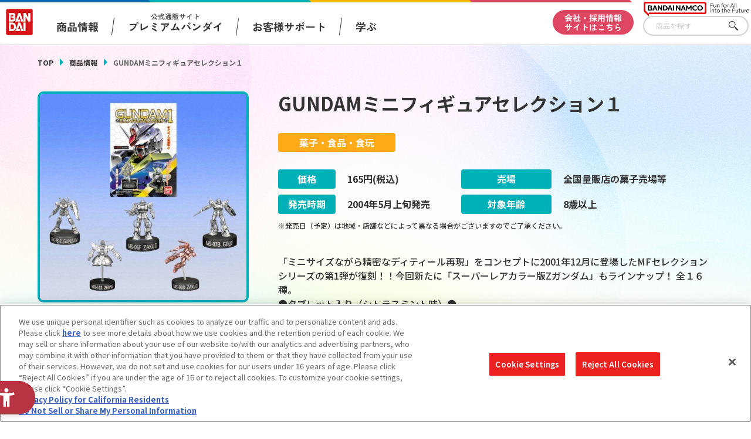

--- FILE ---
content_type: text/html; charset=UTF-8
request_url: https://www.bandai.co.jp/catalog/item.php?jan_cd=4543112209429000
body_size: 81121
content:
<!DOCTYPE html>
<html>

<head>
  
<script src="https://sdk.hellouniweb.com/base/main.js" data-account="aVbVQPUy"></script>
<meta charset="utf-8">
<meta http-equiv="X-UA-Compatible" content="IE=edge">

<meta http-equiv="Content-Security-Policy" content="script-src 'self' 'unsafe-inline' https://www.clarity.ms/ https://www.youtube.com https://hpjp.mieru-ca.com https://static.ads-twitter.com https://analytics.tiktok.com https://hm.mieru-ca.com https://d.line-scdn.net https://connect.facebook.net https://ajax.googleapis.com https://www.googletagmanager.com https://www.google-analytics.com https://www.googleadservices.com https://googleads.g.doubleclick.net https://cdn-apac.onetrust.com https://geolocation.onetrust.com https://p-bandai.jp https://fonts.googleapis.com https://cdnjs.cloudflare.com/ https://sdk.hellouniweb.com https://img.macromill.com https://s.yjtag.jp/">

<meta name="twitter:card" content="summary_large_image">
  <meta name="twitter:title" content="バンダイ 商品・サービスサイト | GUNDAMミニフィギュアセレクション１ | 商品情報">
  <meta name="twitter:description" content="バンダイ公式サイト、GUNDAMミニフィギュアセレクション１の商品のご案内です。">
  <meta name="twitter:image" content="https://www.bandai.co.jp/ogp.png?v1">
  <meta name="twitter:url" content="https://www.bandai.co.jp/catalog/item.php">
  <meta property="og:title" content="バンダイ 商品・サービスサイト | GUNDAMミニフィギュアセレクション１ | 商品情報">
  <meta property="og:type" content="website">
  <meta property="og:image" content="https://www.bandai.co.jp/ogp.png?v1">
  <meta property="og:url" content="https://www.bandai.co.jp/catalog/item.php">
  <meta property="og:site_name" content="株式会社バンダイ公式サイト">
      <meta property="og:description" content="バンダイ公式サイト、GUNDAMミニフィギュアセレクション１の商品のご案内です。">
  <meta name="Keywords" content="株式会社バンダイ,BANDAI,おもちゃ,フィギュア,キャラクターグッズ,GUNDAMミニフィギュアセレクション１">
  <meta name="Description" content="バンダイ公式サイト、GUNDAMミニフィギュアセレクション１の商品のご案内です。">
  <meta name="viewport" content="width=device-width, initial-scale=1.0">
  <title>バンダイ 商品・サービスサイト | GUNDAMミニフィギュアセレクション１ | 商品情報</title>


<script type="text/javascript" src="https://cdn-apac.onetrust.com/consent/d1339b25-3307-42ac-893d-382d06a874cf/OtAutoBlock.js" ></script>
<script src="https://cdn-apac.onetrust.com/scripttemplates/otSDKStub.js"  type="text/javascript" charset="UTF-8" data-domain-script="d1339b25-3307-42ac-893d-382d06a874cf" ></script>
<script type="text/javascript">
  function OptanonWrapper() { }
</script>


<!-- Google Tag Manager -->
<script>(function(w,d,s,l,i){w[l]=w[l]||[];w[l].push({'gtm.start':
     new Date().getTime(),event:'gtm.js'});var f=d.getElementsByTagName(s)[0],
      j=d.createElement(s),dl=l!='dataLayer'?'&l='+l:'';j.async=true;j.src=
        'https://www.googletagmanager.com/gtm.js?id='+i+dl;f.parentNode.insertBefore(j,f);
                                           })(window,document,'script','dataLayer','GTM-NBGNXGH');</script>
<!-- End Google Tag Manager -->
  <script id="_lognos_script_5552_" type="text/javascript" src="https://img.macromill.com/js/us002801swu/2000055521-f4/lognos.js"></script>

      <link rel="canonical" href="https://www.bandai.co.jp/catalog/item.php?jan_cd=4543112209429000">
    <link rel="apple-touch-icon-precomposed" href="https://www.bandai.co.jp/webclip.png">
  <link rel="shortcut icon" href="https://www.bandai.co.jp/favicon.ico">
  <link rel="stylesheet" href="../css/products/products_common.css?20250508144636">
  <link rel="stylesheet" href="../css/products/products_item.css?20241125102522">
  <script src="../js/renew/lib/jquery.js"></script>
  <script src="../js/lib/fileSizeGetter.js"></script>
  <script src="../js/common.js?d=1721976822"></script>
  <script src="../js/catalog.js?d=1732497922"></script>
</head>

<body>

  <!-- Google Tag Manager (noscript) -->
<noscript><iframe src="https://www.googletagmanager.com/ns.html?id=GTM-NBGNXGH"
height="0" width="0" style="display:none;visibility:hidden"></iframe></noscript>
<!-- End Google Tag Manager (noscript) -->

<header id="pagetop" class="l-header">

  <div class="l-header__txt"></div>

  <div class="l-header__fixed">

    <div class="c-inner__head">
      <div class="l-header__menu">

        <div class="l-header__logo">
          <a href="https://www.bandai.co.jp/products/"><img src="https://www.bandai.co.jp/images/products/common/logo_bandai.png" class="p-header__logo--bandai" alt="BANDAI"></a>        </div>

        <div class="l-header__logo-sub">
          <picture>
            <source media="(min-width:751px)" srcset="https://www.bandai.co.jp/images/products/common/logo_bnm-lg.png">
            <img class="l-header__logo-subImg" src="https://www.bandai.co.jp/images/products/common/logo_bnm.png" alt="BANDAI NAMCO">
          </picture>
        </div>

        <div class="p-gnavi__decoSP">
          <div class="p-gnavi__decoSPInner --designWinter">
          </div>
        </div>

        <div class="l-header__trigger">
          <div class="p-gnavi__trigger p-gnavi__trigger--menuOpen js-gnavi__menu">
            <img src="https://www.bandai.co.jp/images/products/common/btn_gnavi_menu_open_sm.png" alt="メニューを開く">
          </div>
        </div>

        <nav class="p-gnavi--lg">
          <ul class="p-gnavi--c">
            <li class="p-gnavi--c__item js-gnavi__company">
              <div class="p-gnavi--c__button --product">
                商品情報
              </div>
              <div class="p-gnavi__company">
                <div class="p-gnavi__company--content">
                  <ul class="p-gnavi--b">
                    <li class="p-gnavi--b__item">
                      <a href="https://www.bandai.co.jp/catalog/" class="p-gnavi--b__button">商品検索</a>
                    </li>
                    <li class="p-gnavi--b__item">
                      <a href="https://www.bandai.co.jp/calendar/" class="p-gnavi--b__button">発売カレンダー</a>
                    </li>
                    <li class="p-gnavi--b__item">
                      <a href="https://www.bandai.co.jp/character/" class="p-gnavi--b__button">キャラクター</a>
                    </li>
                    <li class="p-gnavi--b__item">
                      <a href="https://www.bandai.co.jp/sns/" class="p-gnavi--b__button">商品関連サイト・SNS一覧</a>
                    </li>
                  </ul>
                </div>
              </div>
            </li>
            <li class="p-gnavi--c__item">
              <a href="https://www.bandai.co.jp/onlineshop/" class="p-gnavi--c__button --pb">
                <span class="small">公式通販サイト</span><span>プレミアムバンダイ</span>
              </a>
            </li>
            <li class="p-gnavi--c__item">
              <a href="https://www.bandai.co.jp/support/top/" class="p-gnavi--c__button --support">
                お客様サポート
              </a>
            </li>
            <li class="p-gnavi--c__item js-gnavi__fun">
              <div class="p-gnavi--c__button --learn">
                学ぶ
              </div>
              <div class="p-gnavi__fun">
                <div class="p-gnavi__fun--content">
                  <ul class="p-gnavi--b">
                    <li class="p-gnavi--b__item">
                      <a href="https://thewonder.it/" target="_blank" rel="noopener" class="p-gnavi--b__button">WONDER! SCHOOL</a>
                    </li>
                    <li class="p-gnavi--b__item">
                      <a href="https://www.bandai.co.jp/miraicreation/edison/" class="p-gnavi--b__button">トーマス・エジソン特別展</a>
                    </li>
                    <li class="p-gnavi--b__item">
                      <a href="https://www.bandai.co.jp/kidzania/" class="p-gnavi--b__button">キッザニア東京（おもちゃ工場パビリオン）</a>
                    </li>
                    <li class="p-gnavi--b__item">
                      <a href="https://www.bandai-museum.jp/" target="_blank" rel="noopener" class="p-gnavi--b__button">バンダイミュージアム（栃木県）</a>
                    </li>
                  </ul>
                </div>
              </div>
            </li>
          </ul>
          <div class="p-gnavi__deco">
            <div class="p-gnavi__decoInner --designWinter">
            </div>
          </div>
          <div class="p-gnavi--c__corpBtn">
            <a href="https://www.bandai.co.jp/" class="p-gnavi--c__button --corpBtn">
              会社・採用情報<br>サイトはこちら
            </a>
          </div>
        </nav>

      </div>

      <div class="p-gnavi__productSearch">
        <form class="c-sFreeword --header" action="https://www.bandai.co.jp/catalog/search.php#result" method="get">
          <input class="c-sFreeword__input --header" type="text" name="freeword" value="" placeholder="商品を探す">
          <input type="hidden" name="searchbutton" value="">
          <button class="c-sFreeword__button --header" onclick="void(this.form.submit());return false">さがす</button>
        </form>
      </div>

    </div>

    <nav class="p-gnavi--sm">
      <div class="p-gnavi--smWrapper">

        <div class="p-gnavi__productSearch --sp">
          <form class="c-sFreeword --header" action="https://www.bandai.co.jp/catalog/search.php#result" method="get">
            <input class="c-sFreeword__input --header" type="text" name="freeword" value="" placeholder="商品を探す" autocomplete="off">
            <input type="hidden" name="searchbutton" value="">
            <button class="c-sFreeword__button --header" onclick="void(this.form.submit());return false">さがす</button>
          </form>
        </div>

        <ul class="p-gnavi--c --sp">
          <li class="p-gnavi--c__item js-gnavi__company-sp">
            <div class="p-gnavi--c__button p-gnavi--c__button--corp">
              商品情報<i class="u-icon__gnavi --corp"><span></span></i>
            </div>
          </li>
          <li class="p-gnavi__company-sp">
            <ul class="p-gnavi--b">
              <li class="p-gnavi--b__item">
                <a href="https://www.bandai.co.jp/catalog/" class="p-gnavi--b__button">商品検索</a>
              </li>
              <li class="p-gnavi--b__item">
                <a href="https://www.bandai.co.jp/calendar/" class="p-gnavi--b__button">発売カレンダー</a>
              </li>
              <li class="p-gnavi--b__item">
                <a href="https://www.bandai.co.jp/character/" class="p-gnavi--b__button">キャラクター</a>
              </li>
              <li class="p-gnavi--b__item">
                <a href="https://www.bandai.co.jp/sns/" class="p-gnavi--b__button">商品関連サイト・SNS一覧</a>
              </li>
            </ul>
          </li>
          <li class="p-gnavi--c__item">
            <a href="https://www.bandai.co.jp/onlineshop/" class="p-gnavi--c__button">
              <span class="small">公式通販サイト</span><span>プレミアムバンダイ</span><i class="u-icon__gnavi"><span></span></i>
            </a>
          </li>
          <li class="p-gnavi--c__item">
            <a href="https://www.bandai.co.jp/support/top/" class="p-gnavi--c__button">
              お客様サポート<i class="u-icon__gnavi"><span></span></i>
            </a>
          </li>
          <li class="p-gnavi--c__item js-gnavi__fun-sp">
            <div class="p-gnavi--c__button p-gnavi--c__button--corp">
              学ぶ<i class="u-icon__gnavi --corp"></i>
            </div>
          </li>
          <li class="p-gnavi__fun-sp">
            <ul class="p-gnavi--b">
              <li class="p-gnavi--b__item">
                <a href="https://thewonder.it/" target="_blank" rel="noopener" class="p-gnavi--b__button">WONDER! SCHOOL</a>
              </li>
              <li class="p-gnavi--b__item">
                <a href="https://www.bandai.co.jp/miraicreation/edison/" class="p-gnavi--b__button">トーマス・エジソン特別展</a>
              </li>
              <li class="p-gnavi--b__item">
                <a href="https://www.bandai.co.jp/kidzania/" class="p-gnavi--b__button">キッザニア東京（おもちゃ工場パビリオン）</a>
              </li>
              <li class="p-gnavi--b__item">
                <a href="https://www.bandai-museum.jp/" target="_blank" rel="noopener" class="p-gnavi--b__button">バンダイミュージアム（栃木県）</a>
              </li>
            </ul>
          </li>
          <li class="p-gnavi--c__item --corpBtn">
            <a href="https://www.bandai.co.jp/" class="p-gnavi--c__button --corpBtn">
              会社・採用情報サイトはこちら
            </a>
          </li>
        </ul>

        <div class="p-gnavi__sns">
          <ul class="p-gnavi__snsList">
            <li>
              <a href="https://www.youtube.com/channel/UCtvh0wC06tV2EeRBk1OfUhg" target="_blank" rel="noopener">
                <img src="https://www.bandai.co.jp/images/products/common/btn_youtube.png" alt="YouTube">
              </a>
            </li>
            <li>
              <a href="https://www.bandai.co.jp/line/">
                <img src="https://www.bandai.co.jp/images/products/common/btn_line.png" alt="LINE">
              </a>
            </li>
          </ul>
          <div class="p-gnavi__snsMore">
            <a href="https://www.bandai.co.jp/sns/">
              <img src="https://www.bandai.co.jp/images/products/common/btn_moresns.png" alt="商品関連サイト・SNS一覧">
            </a>
          </div>
        </div>

      </div>
    </nav>

  </div>

</header>
  <main class="l-main --under">

    <div class="p-sectionHead">
      <div class="p-breadcrumbs">
        <ul class="p-breadcrumbs_items">
          <li class="p-breadcrumbs_item --green">
            <a href="https://www.bandai.co.jp/products/">TOP</a>
          </li>
          <li class="p-breadcrumbs_item --green">
            <a href="https://www.bandai.co.jp/catalog/">商品情報</a>
          </li>
          <li class="p-breadcrumbs_item is-current">GUNDAMミニフィギュアセレクション１</li>        </ul>
      </div>
    </div>

    <div class="pg-productContainer">

      
      <div class="pg-productDetail">

        <div class="pg-productFlex --left">
          <div class="pg-productSticky --left">

            <div class="pg-productInfo__pic">
                            <img src="https://bandai-a.akamaihd.net/bc/img/model/b/1000072719_1.jpg" alt="">
                          </div>

            <div class="pg-productInfo__thumbnails">
              
              <div class="pg-productInfo__thumbnail is-current">
                <img src="https://bandai-a.akamaihd.net/bc/img/model/b/1000072719_1.jpg" alt="">
              </div>

                          </div>

          </div>
        </div>

        <div class="pg-productFlex --right">
          <div class="pg-productSticky --right">

            
            <div class="pg-productInfo__name">
              <h1>GUNDAMミニフィギュアセレクション１</h1>
            </div>

            
            <div class="pg-productInfo__category --food">
              菓子・食品・食玩            </div>

            
            <div class="pg-productInfo_table">

              <dl class="pg-productInfo_tableItem --price">
                <dt class="pg-productInfo_tableItemTtl --price">価格</dt>
                <dd>
                                    <span>165</span>円(税込)                </dd>
              </dl>

              <dl class="pg-productInfo_tableItem --place">
                <dt class="pg-productInfo_tableItemTtl --place">売場</dt>
                <dd>
                  全国量販店の菓子売場等                </dd>
              </dl>

              <dl class="pg-productInfo_tableItem --date">
                <dt class="pg-productInfo_tableItemTtl --date">発売時期</dt>
                <dd>
                                    <span>2004</span>年<span>5</span>月<span>上旬</span><span>発売</span>
                </dd>
              </dl>

              <dl class="pg-productInfo_tableItem --age">
                <dt class="pg-productInfo_tableItemTtl --age">対象年齢</dt>
                                <dd>
                  8歳以上                </dd>
              </dl>

            </div>

            <ul class="pg-productInfo__note">
                            <li>※発売日（予定）は地域・店舗などによって異なる場合がございますのでご了承ください。</li>
            </ul>

            <div class="pg-productInfo__desc">
              「ミニサイズながら精密なディティール再現」をコンセプトに2001年12月に登場したMFセレクションシリーズの第1弾が復刻！！今回新たに「スーパーレアカラー版Zガンダム」もラインナップ！ 全１６種。<br />●タブレット入り（シトラスミント味）●            </div>

            <div class="pg-productInfo__copyright">
              (c)創通・サンライズ            </div>

            
            
            
            
            
            
            <div class="pg-productInfo__btn --white --charaWhite">
              
              <a href="../character/gundam.php" class="pg-related__item">

                <div class="pg-related__btnThumb">
                  <img src="../images/common/logo_gundam.png?v3" alt="">
                </div>

                <div class="pg-related__btnName --white">
                  機動戦士ガンダムシリーズの<br class="displayPc">キャラクターページはこちら
                </div>
              </a>

              
                          </div>

            
            <div class="pg-productInfo__btnCol">

              
              
              <div class="pg-productInfo__btn --img">
                <a href="search.php?p_name=&c_name=&category%5B%5D=000100010008&start_y=&start_m=&end_y=&end_m=&searchbutton=#result" class="pg-related__item">
                  <div class="pg-character__page">
                    <picture>
                      <source media="(min-width:751px)" srcset="../images/catalog/category/btn_category_food.png">
                      <img src="../images/catalog/category/btn_category_food_sp.png?v3" alt="他の「菓子・食品・食玩」カテゴリーの商品を見る">
                    </picture>
                  </div>
                </a>
              </div>

              
              <div class="pg-productInfo__btn --img">
                                <a href="https://www.bandai.co.jp/calendar/"  target="_blank" class="pg-related__item">
                  <picture>
                    <source media="(min-width:751px)" srcset="../images/catalog/category/btn_calendar.png?v3">
                    <img src="../images/catalog/category/btn_calendar_sp.png?v3" alt="今月発売の商品一覧を見る">
                  </picture>
                </a>
              </div>

            </div>

          </div>
        </div>

      </div>

      <div class="pg-relatedInfo">

        <div class="pg-relatedInfo__heading">関連情報</div>

        <div class="pg-relatedInfo__body">

          <dl class="pg-relatedInfo__item">

                        <dt class="pg-relatedInfo__title">関連サイト</dt>
            <dd class="pg-relatedInfo__detail">
                            <a href="http://bandai.co.jp/candy/" target="_blank" class="pg-relatedInfo__link">バンダイ キャンディトイ</a>
                            <a href="http://www.gundam.channel.or.jp/" target="_blank" class="pg-relatedInfo__link">ガンダムパーフェクトウェブ</a>
                          </dd>
            
          </dl>

          <dl class="pg-relatedInfo__item">

            <dt class="pg-relatedInfo__title">関連リンク</dt>
            <dd class="pg-relatedInfo__detail">
              <a href="http://www.bandai.co.jp/support/anzen/" target="_blank" class="pg-relatedInfo__link">子どもを守る おもちゃ安全ガイド</a>
            </dd>

          </dl>

        </div>

      </div>

      <ul class="pg-relatedInfo__note">
        <li>※表示価格は、一部を除きメーカー希望小売価格(税10%込)、もしくは、プレミアムバンダイ販売価格(税10%込)です。</li>
        <li>※商品の写真・イラストは実際の商品と一部異なる場合がございますのでご了承ください。</li>
        <li>※発売から時間の経過している商品は生産・販売が終了している場合がございますのでご了承ください。</li>
        <li>※商品名・発売日・価格などこのホームページの情報は変更になる場合がございますのでご了承ください。</li>
      </ul>

      
    </div>

    <div class="c-searchUnder">

  <div class="c-searchUnder__subTtl">
    商品を探す
  </div>

  <div class="c-searchUnder__inner">
    <form class="c-sFreeword" action="https://www.bandai.co.jp/catalog/search.php#result" method="get">
      <input class="c-sFreeword__input" type="text" name="freeword" value="" placeholder="キーワードから探す">
      <input type="hidden" name="searchbutton" value="">
      <button class="c-sFreeword__button" onclick="void(this.form.submit());return false">さがす</button>
    </form>
  </div>

</div>
  </main>

  <footer class="l-footer">

  <div class="l-footer__fnavi">
          <div class="p-pagetop">
              <img class="p-pagetop__link js-pagetop" src="https://www.bandai.co.jp/images/products/common/topreturn_nochara.png" alt="TOP">
            </div>
    
    <div class="p-fnavi">

      <div class="p-fnavi__left">

        <div class="p-fnavi__logo">
          <div class="p-fnavi__logoItem --bandai">
            <a href="https://www.bandai.co.jp/">
              <img src="https://www.bandai.co.jp/images/products/common/logo_bandai.png" alt="株式会社バンダイ">
            </a>
          </div>
          <div class="p-fnavi__logoItem --bandaiNamco">
            <a href="https://www.bandainamco.co.jp/group/" target="_blank" rel="noopener">
              <img src="https://www.bandai.co.jp/images/products/common/logo_bnm.png" alt="BANDAI NAMCO">
            </a>
          </div>
        </div>

        <div class="p-fnavi__copy">
          ©BANDAI
        </div>

        <ul class="p-fnavi__groupLink">
          <li>
            <a href="https://www.bandainamco.co.jp/group/" target="_blank" rel="noopener">バンダイナムコグループのご紹介</a>
          </li>
          <li>
            <a href="https://www.bandainamco.co.jp/" target="_blank" rel="noopener">バンダイナムコホールディングス</a>
          </li>
          <li>
            <a href="https://www.bandaispirits.co.jp/" target="_blank" rel="noopener">BANDAI SPIRITS</a>
          </li>
        </ul>

      </div>

      <div class="p-fnavi__right">

        <ul class="p-fnavi__rightWrapper">

          <li class="p-fnavi__rightItems --left">

            <div class="p-fnavi__rightItem">
              <div class="p-fnavi__rightItemTtl">
                商品情報
              </div>
              <ul class="p-fnavi__rightItemLinks">
                <li><a href="https://www.bandai.co.jp/catalog/">商品検索</a></li>
                <li><a href="https://www.bandai.co.jp/calendar/">発売カレンダー</a></li>
                <li><a href="https://www.bandai.co.jp/character/">キャラクター</a></li>
                <li><a href="https://www.bandai.co.jp/sns/">商品関連サイト・SNS一覧</a></li>
              </ul>
            </div>

            <div class="p-fnavi__rightItem">
              <div class="p-fnavi__rightItemTtl">
                知る・楽しむ
              </div>
              <ul class="p-fnavi__rightItemLinks">
                <li><a href="https://thewonder.it/" target="_blank" rel="noopener">WONDER! SCHOOL</a></li>
                <li><a href="https://www.bandai.co.jp/miraicreation/edison/">トーマス・エジソン特別展</a></li>
                <li><a href="https://www.bandai.co.jp/kidzania/">キッザニア東京（おもちゃ工場パビリオン）​</a></li>
                <li><a href="https://www.bandai-museum.jp/" target="_blank" rel="noopener">バンダイミュージアム（栃木県）</a></li>
              </ul>
            </div>

          </li>

          <li class="p-fnavi__rightItems --right">

            <div class="p-fnavi__rightItem">
              <div class="p-fnavi__rightItemTtl">
                公式通販サイト
              </div>
              <ul class="p-fnavi__rightItemLinks">
                <li><a href="https://www.bandai.co.jp/onlineshop/">プレミアムバンダイ</a></li>
              </ul>
            </div>

            <div class="p-fnavi__rightItem">
              <div class="p-fnavi__rightItemTtl">
                お客様サポート
              </div>
              <ul class="p-fnavi__rightItemLinks">
                <li><a href="https://www.bandai.co.jp/support/top/">お客様サポートトップ</a></li>
                <li><a href="https://www.bandai.co.jp/info/">重要なお知らせ</a></li>
              </ul>
            </div>

            <div class="p-fnavi__rightItem">
              <div class="p-fnavi__rightItemTtl">
                会社・採用情報
              </div>
              <ul class="p-fnavi__rightItemLinks">
                <li><a href="https://www.bandai.co.jp/">会社情報</a></li>
                <li><a href="https://www.bandai.co.jp/recruit/">採用情報</a></li>
                <li><a href="https://www.bandai.co.jp/miraicreation/">サステナビリティ</a></li>
                <li><a href="https://www.bandai.co.jp/information/">お問い合わせ</a></li>
              </ul>
            </div>

          </li>

        </ul>

      </div>

    </div>

  </div>

  <div class="l-footer__bottom js-acordion__wrap">

    <div class="c-inner__footer--bottom">
      <ul class="p-footer__bottom--lists">
        <li><a class="p-footer__bottom--list" href="https://www.bandai.co.jp/site/notice/">ウェブサイトご利用条件</a></li>
        <li><a class="p-footer__bottom--list" href="https://www.bandai.co.jp/site/s_policy/">ソーシャルメディアポリシー</a></li>
        <li><a class="p-footer__bottom--list" href="https://www.bandai.co.jp/site/privacy/">個人情報及び特定個人情報等の取り扱いに関する保護方針</a></li>
        <li><a class="p-footer__bottom--list ot-sdk-show-settings" href="javascript:;">クッキー設定</a></li>
        <li><a class="p-footer__bottom--list" href="https://www.bandai.co.jp/site/about_tm/">著作権・商標について</a></li>
        <li><a class="p-footer__bottom--list" href="https://www.bandai.co.jp/site/harassment/">カスタマーハラスメントに対する基本的な対応方針</a></li>
      </ul>
      <button class="c-btn__footer--txt js-acordion__btn" type="button">
        <span class="c-btn__footer--txtOn">コピーライト一覧を表示する</span>
        <span class="c-btn__footer--txtOff">コピーライト一覧を閉じる</span>
      </button>
    </div>

    <div class="p-copyrightslist">
  <div class="p-copyrightslist__content js-acordion__content" aria-hidden="true">
    <ul class="p-copyrightslist__lists">
      <li class="p-copyrightslist__list">(C)Nintendo・Creatures・GAME FREAK・TV Tokyo・ShoPro・JR Kikaku (C)Pok&eacute;mon</li>
      <li class="p-copyrightslist__list">(C)本郷あきよし・東映アニメーション</li>
      <li class="p-copyrightslist__list">(C)2014 石森プロ・テレビ朝日・ADK・東映</li>
      <li class="p-copyrightslist__list">（Ｃ）創通・サンライズ</li>
      <li class="p-copyrightslist__list">(C)1976, 2015 SANRIO CO., LTD. APPROVAL NO.S562482</li>
      <li class="p-copyrightslist__list">(C)バード・スタジオ／集英社・フジテレビ・東映アニメーション</li>
      <li class="p-copyrightslist__list">(C)1976,1996,2001,2017 SANRIO CO.,LTD.TOKYO,JAPAN(L)</li>
      <li class="p-copyrightslist__list">（Ｃ）BNP/BANDAI,DENTSU,TV TOKYO</li>
      <li class="p-copyrightslist__list">（C）kanahei / TXCOM</li>
      <li class="p-copyrightslist__list">(C)鳥山明/集英社・東映アニメーション</li>
      <li class="p-copyrightslist__list">(C)緑川ゆき・白泉社／「夏目友人帳」製作委員会</li>
      <li class="p-copyrightslist__list">(C)武内直子・PNP・東映アニメーション</li>
      <li class="p-copyrightslist__list">(C)BANDAI 2014</li>
      <li class="p-copyrightslist__list">（C）POOF-Slinky,LLC.</li>
      <li class="p-copyrightslist__list">（C）Disney/Pixar</li>
      <li class="p-copyrightslist__list">（C）創通・サンライズ</li>
      <li class="p-copyrightslist__list">(C)BANDAI・こどもの館</li>
      <li class="p-copyrightslist__list">(C)BANDAI／PLEX</li>
      <li class="p-copyrightslist__list">（C）BANDAI・WiZ/TV TOKYO・2013TeamたまごっちTV</li>
      <li class="p-copyrightslist__list">(C)藤子プロ・小学館・テレビ朝日・シンエイ・ADK</li>
      <li class="p-copyrightslist__list">(C)本郷あきよし・アプモンプロジェクト・テレビ東京</li>
      <li class="p-copyrightslist__list">（C）バード・スタジオ／集英社・東映アニメーション</li>
      <li class="p-copyrightslist__list">(C)藤子プロ・小学館・テレビ朝日・シンエイ・ADK 2016</li>
      <li class="p-copyrightslist__list">(C)羽海野チカ／白泉社</li>
      <li class="p-copyrightslist__list">(C)2011 石森プロ・テレビ朝日・ADK・東映</li>
      <li class="p-copyrightslist__list">(C)2019 テレビ朝日・東映AG・東映</li>
      <li class="p-copyrightslist__list">(c)BNP/BANDAI, DF PROJECT</li>
      <li class="p-copyrightslist__list">(C)Liber Entertainment Inc. All Rights Reserved.</li>
      <li class="p-copyrightslist__list">（C）ダイナミック企画　（C）1976, 2015 SANRIO CO., LTD. APPROVAL NO.S56902</li>
      <li class="p-copyrightslist__list">(C)サンライズ・バンダイビジュアル</li>
      <li class="p-copyrightslist__list">（C）Hit-Point Co.,Ltd.</li>
      <li class="p-copyrightslist__list">(C)バード・スタジオ／集英社・フジテレビ・東映アニメーション　(C)BANDAI NAMCO Entertainment Inc.</li>
      <li class="p-copyrightslist__list">（C）SEGA （C）RED</li>
      <li class="p-copyrightslist__list">(C)Fujiko-Pro,Shogakukan,TV-Asahi,Shin-ei,and ADK 2017</li>
      <li class="p-copyrightslist__list">(C)2009，2011 ビックウエスト／劇場版マクロスＦ制作委員会</li>
      <li class="p-copyrightslist__list">(C)Legendary 2018.All Rights Reserved</li>
      <li class="p-copyrightslist__list">(C)BANDAI (C)BANDAI/DEVILROBOTS (C)ダイナミック企画 (C)BANDAI NAMCO Entertainment Inc.</li>
      <li class="p-copyrightslist__list">（C）SUNRISE/VVV Committee,MBS　（C）SUNRISE/PROJECT ANGE　（C）サンライズ・R （C）サンライズ/PROJECT S7・MBS （C）SUNRISE/PROJECT GEASS Character Design （C）2006 CLAMP・ST （C）2006-2008 CLAMP・ST （C）SUNRISE/PROJECT G-AKITO Character Design</li>
      <li class="p-copyrightslist__list">(C)カラー／Project Eva.</li>
      <li class="p-copyrightslist__list">(C)HEADGEAR/BANDAI VISUAL/TOHOKUSHINSHA</li>
      <li class="p-copyrightslist__list">(C)TOHO CO.,LTD.</li>
      <li class="p-copyrightslist__list">(c)CAPCOM/MHST 製作委員会</li>
      <li class="p-copyrightslist__list">TM&(c)Toei & SCG P.R.</li>
      <li class="p-copyrightslist__list">(C)PRODUCTION REED 1986</li>
      <li class="p-copyrightslist__list">(C)BNP／BANDAI・メ～テレ</li>
      <li class="p-copyrightslist__list">(C)SEGA/AUTOMUSS CHARACTER DESIGN:KATOKI HAJIME</li>
      <li class="p-copyrightslist__list">(C)PRODUCTION REED 1985</li>
      <li class="p-copyrightslist__list">（C）CAPCOM CO., LTD. ALL RIGHTS RESERVED.</li>
      <li class="p-copyrightslist__list">(C)車田正美／「聖闘士星矢 黄金魂」製作委員会</li>
      <li class="p-copyrightslist__list">(C)Watanabe Entertainment</li>
      <li class="p-copyrightslist__list">いがらしみきお/竹書房・フジテレビ・エイケン</li>
      <li class="p-copyrightslist__list">（C）Disney. Based on the “Winnie the Pooh” works by A.A. Milne and E.H. Shepard.</li>
      <li class="p-copyrightslist__list">(C)バード・スタジオ/集英社・東映アニメーション</li>
      <li class="p-copyrightslist__list">(C)石森プロ・テレビ朝日・ＡＤＫ・東映</li>
      <li class="p-copyrightslist__list">(C)プロジェクトラブライブ！サンシャイン!!</li>
      <li class="p-copyrightslist__list">(C)2015-2017 DMM GAMES/Nitroplus</li>
      <li class="p-copyrightslist__list">(c)鈴木サバ缶/小学館・爆釣団・テレビ東京 (c)2018 BANDAI NAMCO Entertainment Inc.</li>
      <li class="p-copyrightslist__list">(C)Spin Master Ltd. All rights reserved.</li>
      <li class="p-copyrightslist__list">(C)水木プロ・フジテレビ・東映アニメーション</li>
      <li class="p-copyrightslist__list">TM & (C)TOHO CO., LTD.</li>
      <li class="p-copyrightslist__list">(C)石森プロ・テレビ朝日・ADK・東映ビデオ・東映</li>
      <li class="p-copyrightslist__list">(C)長月達平・株式会社KADOKAWA刊／Re:ゼロから始める異世界生活製作委員会</li>
      <li class="p-copyrightslist__list">(C)モンキー・パンチ／TMS・NTV</li>
      <li class="p-copyrightslist__list">(C)ダイナミック企画・東映アニメーション</li>
      <li class="p-copyrightslist__list">（C）SUNRISE/PROJECT G-AKITO  Character Design （C）2006-2011 CLAMP・ST</li>
      <li class="p-copyrightslist__list">（C）創通・サンライズ・テレビ東京</li>
      <li class="p-copyrightslist__list">(C)SUNRISE/PROJECT GEASS Character Design 　(C)2006-2008 CLAMP・ST</li>
      <li class="p-copyrightslist__list">(C)2015 LEVEL-5 Inc. (C)L5/YWP・TX (C)LMYWP2016</li>
      <li class="p-copyrightslist__list">(C)川上稔／アスキー・メディアワークス／境界線上のホライゾン製作委員会</li>
      <li class="p-copyrightslist__list">(C)Yosistamp</li>
      <li class="p-copyrightslist__list">(C)2015おおじこうじ・京都アニメーション／ハイスピード製作委員会</li>
      <li class="p-copyrightslist__list">(C)カバネリ製作委員会</li>
      <li class="p-copyrightslist__list">(C)Nintendo・Creatures・GAME　FREAK・TV　Tokyo・ShoPro・JR　Kikaku (C)Pok&#233;mon (C)2017　ピカチュウプロジェクト</li>
      <li class="p-copyrightslist__list">TM & (C) Universal Studios</li>
      <li class="p-copyrightslist__list">(C)けものフレンズプロジェクト</li>
      <li class="p-copyrightslist__list">(C)khara</li>
      <li class="p-copyrightslist__list">(C)東映　TM and (C) 2018 SCG Power Rangers LLC. All Rights Reserved. Used Under Authorization.</li>
      <li class="p-copyrightslist__list">(C)尾田栄一郎／2016「ワンピース」製作委員会</li>
      <li class="p-copyrightslist__list">Curious George television series merchandise c Universal Studios. Curious George and related characters, created by Margret and H. A. Rey, are copyrighted and registered by Houghton Miin Harcourt Publishing Company and used under license. Licensed by Universal Studios Licensing LLC. All rights reserved.</li>
      <li class="p-copyrightslist__list">(C)Disney/Pixar,Hudson TM</li>
      <li class="p-copyrightslist__list">(C)BANDAI　NAMCO　Entertainment　Inc.</li>
      <li class="p-copyrightslist__list">(C)2017 World Wrestling Entertainment,Inc. All Rights Reserved</li>
      <li class="p-copyrightslist__list">（C）1998　賀東招二・四季童子／KADOKAWA　（C）賀東招二・大黒尚人・四季童子・海老川兼武／KADOKAWA</li>
      <li class="p-copyrightslist__list">(C)GAINAX・中島かずき／アニプレックス・KONAMI・テレビ東京・電通</li>
      <li class="p-copyrightslist__list">（C)Fujiko-Pro,Shogakukan,TV-Asahi,Shin-ei,and　ADK　2016</li>
      <li class="p-copyrightslist__list">（C）LEVEL-5.Inc./コーエーテクモゲームス</li>
      <li class="p-copyrightslist__list">(C)2013 プロジェクトラブライブ！</li>
      <li class="p-copyrightslist__list">(C)ABC-A･東映アニメーション</li>
      <li class="p-copyrightslist__list">(C)BNP/BANDAI, DENTSU, TV TOKYO</li>
      <li class="p-copyrightslist__list">（C）LEVEL-5 Inc.／コーエーテクモゲームス</li>
      <li class="p-copyrightslist__list">(c)2017 石森プロ・テレビ朝日・ADK・東映　(c)石森プロ・東映</li>
      <li class="p-copyrightslist__list">(C)やなせたかし／フレーベル館・TMS・NTV</li>
      <li class="p-copyrightslist__list">(C)Disney</li>
      <li class="p-copyrightslist__list">(C)Disney Enterprises, Inc.</li>
      <li class="p-copyrightslist__list">TM&(C)TOHO CO., LTD.</li>
      <li class="p-copyrightslist__list">(C)臼井儀人／双葉社・シンエイ・テレビ朝日</li>
      <li class="p-copyrightslist__list">（C）BANDAI/TV TOKYO・ここたま製作委員会</li>
      <li class="p-copyrightslist__list">(C)2010 永井豪/ダイナミック企画・マジンカイザー製作委員会</li>
      <li class="p-copyrightslist__list">(C)サンライズ</li>
      <li class="p-copyrightslist__list">(c)2018 テレビ朝日・東映AG・東映</li>
      <li class="p-copyrightslist__list">(C)東映</li>
      <li class="p-copyrightslist__list">(C)石森プロ・テレビ朝日・ADK・東映</li>
      <li class="p-copyrightslist__list">(C)アイドリッシュセブン</li>
      <li class="p-copyrightslist__list">(C)2012,2016 SANRIO CO.,LTD. APPROVAL NO.S570388</li>
      <li class="p-copyrightslist__list">(C)BANDAI,WiZ（2012/11/22以降発売商品）</li>
      <li class="p-copyrightslist__list">(C)'76,'96,'01,'13,'17 SANRIO(L)</li>
      <li class="p-copyrightslist__list">(c)円谷プロ　(c)ウルトラマンジード製作委員会・テレビ東京</li>
      <li class="p-copyrightslist__list">(C)DESIGNMATE</li>
      <li class="p-copyrightslist__list">(C)藤巻忠俊／集英社・劇場版「黒子のバスケ」製作委員会</li>
      <li class="p-copyrightslist__list">（Ｃ）BNP/BANDAI,DENTSU,TV TOKYO　（C）BANDAI</li>
      <li class="p-copyrightslist__list">（C）Crypton Future Media, INC. www.piapro.net</li>
      <li class="p-copyrightslist__list">(C)2017 プロジェクトラブライブ！サンシャイン!!</li>
      <li class="p-copyrightslist__list">BATMAN and all related characters and elements (C) ＆ &trade; DC Comics. (C) 2018 Warner Bros. Entertainment Inc. All rights reserved.</li>
      <li class="p-copyrightslist__list">(C)BANDAI, WiZ</li>
      <li class="p-copyrightslist__list">(C)円谷プロ (C)Eiichi Shimizu, Tomohiro Shimoguchi</li>
      <li class="p-copyrightslist__list">（C）Disney/Pixar. （C） Disney. Based on the “Winnie the Pooh” works by A.A. Milne and E.H. Shepard.</li>
      <li class="p-copyrightslist__list">(C)2019 映画プリキュアミラクルユニバース製作委員会</li>
      <li class="p-copyrightslist__list">(C)創通・サンライズ・テレビ東京</li>
      <li class="p-copyrightslist__list">(C)2007 ビックウエスト／マクロスＦ製作委員会・MBS</li>
      <li class="p-copyrightslist__list">TM &　(C) Spin Master Ltd.</li>
      <li class="p-copyrightslist__list">（C）サンライズ・R</li>
      <li class="p-copyrightslist__list">(C)TYPE-MOON / FGO PROJECT</li>
      <li class="p-copyrightslist__list">(C) 2018 Peanuts Worldwide LLC</li>
      <li class="p-copyrightslist__list">(C)Fujiko-Pro,Shogakukan,TV-Asahi,Shin-ei,and ADK 2018</li>
      <li class="p-copyrightslist__list">(C)Disney. Based on the “Winnie the Pooh” works by A.A. Milne and E.H. Shepard.</li>
      <li class="p-copyrightslist__list">(C)1976, 2016 SANRIO CO., LTD. APPROVAL NO.S572223</li>
      <li class="p-copyrightslist__list">(C)2016 映画魔法つかいプリキュア！製作委員会</li>
      <li class="p-copyrightslist__list">（C）2009 ビックウエスト／劇場版マクロスF製作委員会</li>
      <li class="p-copyrightslist__list">(C)サンライズ・プロジェクトゼーガADP</li>
      <li class="p-copyrightslist__list">(C)2017 映画プリキュアドリームスターズ！製作委員会</li>
      <li class="p-copyrightslist__list">TM&（C）TOHO CO.,LTD.</li>
      <li class="p-copyrightslist__list">2017 Gullane(Thomas)Limited. (C)2017 HIT Entertainment Limited.</li>
      <li class="p-copyrightslist__list">(C)Yusaku Furuya/Bunkyosha</li>
      <li class="p-copyrightslist__list">(C)手塚プロダクション</li>
      <li class="p-copyrightslist__list">(C)GODZILLA and the character design are trademarks of Toho Co., Ltd.(C)1989, 2016 Toho Co., Ltd. All Rights Reserved.</li>
      <li class="p-copyrightslist__list">(C)Legendary 2018.All Rights Reserved.</li>
      <li class="p-copyrightslist__list">(C）伊東岳彦／集英社・サンライズ　（C）川上稔/アスキー・メディアワークス/境界線上のホライゾン製作委員会　（C）川原 礫／アスキー・メディアワークス／AW Project （C）2015 川原 礫／KADOKAWA アスキー・メディアワークス刊／AWIB Project　（C）サンライズ　（C）SUNRISE/BUDDY COMPLEX COMMITTEE （C）サンライズ・ビクターエンタテインメント</li>
      <li class="p-copyrightslist__list">(C)臼井儀人/双葉社・シンエイ・テレビ朝日・ADK 2017</li>
      <li class="p-copyrightslist__list">（C）Yoshihiro Togashi 1990年-1994年 （C）ぴえろ/集英社</li>
      <li class="p-copyrightslist__list">(C)やおきん</li>
      <li class="p-copyrightslist__list">(C)B/TBSMP</li>
      <li class="p-copyrightslist__list">(C)1985 Nintendo</li>
      <li class="p-copyrightslist__list">(C)KADOKAWA 徳間書店 日本テレビ 博報堂DYメディアパートナーズ 日販/1999</li>
      <li class="p-copyrightslist__list">(C)TM & (C)TOHO CO., LTD.</li>
      <li class="p-copyrightslist__list">(C) 2018 MARVEL (C)CPII</li>
      <li class="p-copyrightslist__list">(C)'76, '96, '01, '13, '18 SANRIO CO., LTD. TOKYO, JAPAN (L)  APPR.NO.S584422</li>
      <li class="p-copyrightslist__list">(C)AIS／海上安全整備局</li>
      <li class="p-copyrightslist__list">(C)2017 Peanuts Worldwide LLC</li>
      <li class="p-copyrightslist__list">(C)2016 DMM.com OVERRIDE / Rejet</li>
      <li class="p-copyrightslist__list">(C)GODZILLA and the character design are trademarks of Toho Co., Ltd. (C)1954, 2016 Toho Co., Ltd. All Rights Reserved.</li>
      <li class="p-copyrightslist__list">(C)川原 礫／アスキー・メディアワークス／AW Project</li>
      <li class="p-copyrightslist__list">Illustrations Dick Bruna &copy; copyright Mercis bv,1953-2017  www.miffy.com</li>
      <li class="p-copyrightslist__list">(C)Nintendo・Creatures・GAME FREAK・TV Tokyo・ShoPro・JR Kikaku</li>
      <li class="p-copyrightslist__list">2018 Gullane(Thomas)Limited. (C)2018 HIT Entertainment Limited.</li>
      <li class="p-copyrightslist__list">(C)大川ぶくぶ／竹書房・キングレコード</li>
      <li class="p-copyrightslist__list">(C)2017　ピカチュウプロジェクト</li>
      <li class="p-copyrightslist__list">&copy;Nintendo・Creatures・GAME FREAK・TV Tokyo・ShoPro・JR Kikaku &copy;Pok&eacute;mon &copy;2011 ピカチュウプロジェクト</li>
      <li class="p-copyrightslist__list">(C)SEGA, 1998, 1999 CHARACTERS</li>
      <li class="p-copyrightslist__list">(c)石森プロ・テレビ朝日・ADK・東映　(c)石森プロ・東映</li>
      <li class="p-copyrightslist__list">(C)尾田栄一郎／集英社・フジテレビ・東映アニメーション</li>
      <li class="p-copyrightslist__list">(C)Naoko Takeuchi</li>
      <li class="p-copyrightslist__list">（C）Disney</li>
      <li class="p-copyrightslist__list">(C)やなせたかし／アンパンマン製作委員会2016</li>
      <li class="p-copyrightslist__list">（C）ふなっしー</li>
      <li class="p-copyrightslist__list">（C）2016 San-X Co., Ltd. All Rights Reserved.</li>
      <li class="p-copyrightslist__list">(C)Disney. Based on the "Winnie the Pooh" works by A.A.Milne and E.H.Shepard.</li>
      <li class="p-copyrightslist__list">(C)SAN-X CO.,LTD.ALL RIGHTS RESERVED.</li>
      <li class="p-copyrightslist__list">(C)Nintendo</li>
      <li class="p-copyrightslist__list">(C)車田正美／集英社・東映アニメーション</li>
      <li class="p-copyrightslist__list">(C)本郷あきよし・東映アニメーション　(C)BANDAI</li>
      <li class="p-copyrightslist__list">(C)2018 San-X Co., Ltd. All Rights Reserved.</li>
      <li class="p-copyrightslist__list">(C)CAPCOM CO., LTD.</li>
      <li class="p-copyrightslist__list">(C)バード・スタジオ/集英社</li>
      <li class="p-copyrightslist__list">(C) Magica Quartet/Aniplex・Magia Record Partners</li>
      <li class="p-copyrightslist__list">(C)2012 石森プロ・テレビ朝日・ＡＤＫ・東映</li>
      <li class="p-copyrightslist__list">(C)GIRLS und PANZER Finale Projekt</li>
      <li class="p-copyrightslist__list">(C)BANDAI　(C)2018 FUJIYA CO., LTD.　(C)BANDAI NAMCO Entertainment Inc.</li>
      <li class="p-copyrightslist__list">(C)バード・スタジオ/集英社(C)「2018ドラゴンボール超」製作委員会</li>
      <li class="p-copyrightslist__list">(c)劇場版ウルトラマンジード製作委員会</li>
      <li class="p-copyrightslist__list">(C)ダイナミック企画</li>
      <li class="p-copyrightslist__list">(C)1982,1984 ビックウエスト</li>
      <li class="p-copyrightslist__list">(C)松本零士・東映アニメーション</li>
      <li class="p-copyrightslist__list">(C)SUNRISE/PROJECT ANGE</li>
      <li class="p-copyrightslist__list">(C)BANDAI/TV TOKYO・ここたま製作委員会</li>
      <li class="p-copyrightslist__list">(C)田畠裕基／集英社・テレビ東京・ブラッククローバー製作委員会</li>
      <li class="p-copyrightslist__list">(C)1976, 2016 SANRIO CO., LTD. APPROVAL NO.S570019</li>
      <li class="p-copyrightslist__list">(C)1976,2017 SANRIO CO.,LTD. APPROVAL NO.S574836</li>
      <li class="p-copyrightslist__list">(C)1976, 2017 SANRIO CO., LTD.APPROVAL NO.S582778</li>
      <li class="p-copyrightslist__list">(C)'76,'88,'96,'01,'05,'12,'13,'18 SANRIO CO.,LTD. APPROVAL NO. S584236</li>
      <li class="p-copyrightslist__list">(C)2017映画ここたま製作委員会</li>
      <li class="p-copyrightslist__list">(C)TSUKIANI.</li>
      <li class="p-copyrightslist__list">(C)Regalia Project</li>
      <li class="p-copyrightslist__list">(C)2011 ビックウエスト／劇場版マクロスF製作委員会</li>
      <li class="p-copyrightslist__list">(C)賀東招二・四季童子／ミスリル (C)賀東招二・四季童子／陣代高校生徒会 (C)賀東招二・四季童子／Full Metal Panic! Film Partners (C)カラー (C)Go Nagai・Yoshiaki Tabata・Yuuki Yogo/Dynamic Planning (C)サンライズ (C)SUNRISE/PROJECT ANGE (C)ジーベック／1998 NADESICO製作委員会</li>
      <li class="p-copyrightslist__list">(C)2017 ビックウエスト</li>
      <li class="p-copyrightslist__list">(C)助野嘉昭／集英社・「双星の陰陽師」製作委員会・テレビ東京</li>
      <li class="p-copyrightslist__list">(C)サンライズ・R</li>
      <li class="p-copyrightslist__list">HARRY POTTER characters, names and related indicia are (C) & &trade; Warner Bros. Entertainment Inc. WB SHIELD: (C) & &trade; WBEI. WIZARDING WORLD trademark and logo (C) & &trade; Warner Bros. Entertainment Inc. Publishing Rights (C) JKR. (s18)</li>
      <li class="p-copyrightslist__list">(C)1992 ビックウエスト</li>
      <li class="p-copyrightslist__list">(C) Nintendo / HAL Laboratory, Inc. KB18-P1308</li>
      <li class="p-copyrightslist__list">(C)CAPCOM</li>
      <li class="p-copyrightslist__list">（C）Nintendo</li>
      <li class="p-copyrightslist__list">(C)2010熊本県くまモン</li>
      <li class="p-copyrightslist__list">(C)Go Nagai・Yoshiaki Tabata・Yuuki Yogo/Dynamic Planning</li>
      <li class="p-copyrightslist__list">(C)2013, 2016 SANRIO CO., LTD.APPROVAL NO.S574191</li>
      <li class="p-copyrightslist__list">(C)L5/YWP・TX (C)LEVEL-5/YWP (C)LMYWP2016</li>
      <li class="p-copyrightslist__list">TM & (C)2016 Columbia Pictures Industries, Inc. All rights reserved.</li>
      <li class="p-copyrightslist__list">(Ｃ)石森プロ・テレビ朝日・ＡＤＫ・東映</li>
      <li class="p-copyrightslist__list">(C)サンライズ・プロジェクトゼーガ</li>
      <li class="p-copyrightslist__list">(C)西尾維新/講談社・アニプレックス・シャフト</li>
      <li class="p-copyrightslist__list">(C)LEVEL-5／映画『妖怪ウォッチ』プロジェクト 2015</li>
      <li class="p-copyrightslist__list">(C)BNP／バンダイ</li>
      <li class="p-copyrightslist__list">(C)2016 DMM.com POWERCHORD STUDIO / C2 / KADOKAWA All Rights Reserved.</li>
      <li class="p-copyrightslist__list">(C)石森プロ・東映</li>
      <li class="p-copyrightslist__list">(C)BANDAI</li>
      <li class="p-copyrightslist__list">(C)ゆでたまご・東映アニメーション</li>
      <li class="p-copyrightslist__list">BRUCE LEE(R) and the Bruce Lee signature are registered trademarks of Bruce Lee Enterprises,LLC. The Bruce Lee name,image,likeness and all related indicia are intellectual property of Bruce Lee Enterprises,LLC. All Rights Reserved.</li>
      <li class="p-copyrightslist__list">（C）Fujiko-Pro,Shogakukan,TV-Asahi,Shin-ei,and ADK</li>
      <li class="p-copyrightslist__list">(C)2017 石森プロ・テレビ朝日・ADK・東映</li>
      <li class="p-copyrightslist__list">(C)L5/YWP・TX (C)LMYWP2016 (C)BANDAI</li>
      <li class="p-copyrightslist__list">(C)NIPPON ANIMATION CO., LTD. All rights reserved</li>
      <li class="p-copyrightslist__list">(C)荒木飛呂彦&LUCKY LAND COMMUNICATIONS/集英社・ジョジョの奇妙な冒険SC製作委員会</li>
      <li class="p-copyrightslist__list">(C)1982 ビックウエスト</li>
      <li class="p-copyrightslist__list">(C)チロルチョコ</li>
      <li class="p-copyrightslist__list">（C）BANDAI</li>
      <li class="p-copyrightslist__list">(C)永井豪・石川賢／ダイナミック企画</li>
      <li class="p-copyrightslist__list">(C)BNEI／PROJECT CINDERELLA</li>
      <li class="p-copyrightslist__list">(C)1976, 1996, 2001, 2013, 2015, 2016 SANRIO CO., LTD. APPROVAL NO.S566445</li>
      <li class="p-copyrightslist__list">(C)2012,2016 SANRIO CO.,LTD. APPROVAL NO.S570388 SP#</li>
      <li class="p-copyrightslist__list">(C)BANDAI,WiZ</li>
      <li class="p-copyrightslist__list">(C)2013,2017 SANRIO CO., LTD. APPROVAL NO.S581953</li>
      <li class="p-copyrightslist__list">(C)1995-2018 Nintendo/Creatures Inc./GAME FREAK inc.</li>
      <li class="p-copyrightslist__list">(C)Pok&#233;mon</li>
      <li class="p-copyrightslist__list">(C)2017 San-X Co., Ltd. All Rights Reserved.</li>
      <li class="p-copyrightslist__list">(C)円谷プロ</li>
      <li class="p-copyrightslist__list">(C)空知英秋／集英社 (C)2018 映画「銀魂2」製作委員会</li>
      <li class="p-copyrightslist__list">JUSTICE LEAGUE and all related characters and elements(C)&TM DC Comics and Warner Bros. Entertainment Inc. (s17)</li>
      <li class="p-copyrightslist__list">(C)冨樫義博 1990-1994年</li>
      <li class="p-copyrightslist__list">（C）諫山創・講談社／「進撃の巨人」製作委員会</li>
      <li class="p-copyrightslist__list">(C)GIRLS und PANZER Film Projekt</li>
      <li class="p-copyrightslist__list">(C)2017 DMM.com POWERCHORD STUDIO / C2 / KADOKAWA All Rights Reserved.</li>
      <li class="p-copyrightslist__list">(C)2016 アニメ『刀剣乱舞-花丸-』製作委員会</li>
      <li class="p-copyrightslist__list">(C)LMYWP2018</li>
      <li class="p-copyrightslist__list">(C)2015 ビックウエスト</li>
      <li class="p-copyrightslist__list">(C)青山剛昌／小学館・読売テレビ・TMS 1996</li>
      <li class="p-copyrightslist__list">(C)BNP</li>
      <li class="p-copyrightslist__list">(C) Nintendo / HAL Laboratory, Inc.</li>
      <li class="p-copyrightslist__list">(C)CAPCOM U.S.A., INC. ALL RIGHTS RESERVED.</li>
      <li class="p-copyrightslist__list">（C）ジーベック/ナデシコ製作委員会</li>
      <li class="p-copyrightslist__list">(C)ジーベック/1998 NADESICO製作委員会</li>
      <li class="p-copyrightslist__list">(C)DISNEY</li>
      <li class="p-copyrightslist__list">(C)1976, 2018 SANRIO CO., LTD. APPROVAL NO.S584630</li>
      <li class="p-copyrightslist__list">(C)吉田秋生・小学館／Project BANANA FISH</li>
      <li class="p-copyrightslist__list">(C)荒野のコトブキ飛行隊製作委員会</li>
      <li class="p-copyrightslist__list">（C）劇場版ウルトラマンオーブ製作委員会</li>
      <li class="p-copyrightslist__list">(C)西&#64017;義展/宇宙戦艦ヤマト2202製作委員会</li>
      <li class="p-copyrightslist__list">（C）2015 LEVEL-5 Inc.</li>
      <li class="p-copyrightslist__list">（C）2009,2011 ビックウエスト／劇場版マクロスF製作委員会</li>
      <li class="p-copyrightslist__list">（C）LMYWP2016</li>
      <li class="p-copyrightslist__list">(C)2015 川原 礫／KADOKAWA アスキー・メディアワークス刊／AWIB Project</li>
      <li class="p-copyrightslist__list">2017 Gullane(Thomas)Limited.</li>
      <li class="p-copyrightslist__list">(C)創通・サンライズ  (C)永井豪／ダイナミック企画 (C)1998 賀東招二・四季童子／KADOKAWA 富士見書房・刊 (C)1998 永井豪・石川賢／ダイナミック企画・「真ゲッターロボ」製作委員会 (C)2009 永井豪／ダイナミック企画・くろがね屋 (C)2012 宇宙戦艦ヤマト2199 製作委員会</li>
      <li class="p-copyrightslist__list">(C)TSUBURAYA PROD.</li>
      <li class="p-copyrightslist__list">(C)種村有菜／集英社 (C)種村有菜／集英社・東映アニメーション</li>
      <li class="p-copyrightslist__list">(C)PIKACHIN</li>
      <li class="p-copyrightslist__list">(C)BANDAI SPIRITS 2018</li>
      <li class="p-copyrightslist__list">(C)賀東招二・四季童子／KADOKAWA／FMP!4</li>
      <li class="p-copyrightslist__list">(C)1987 ビックウエスト</li>
      <li class="p-copyrightslist__list">(C)BANDAI SPIRITS</li>
      <li class="p-copyrightslist__list">(C)武内直子・PNP・講談社・東映アニメーション</li>
      <li class="p-copyrightslist__list">(C)XFLAG</li>
      <li class="p-copyrightslist__list">(C)POT（冨樫義博）1998年-2011年　(C)VAP・日本テレビ・マッドハウス</li>
      <li class="p-copyrightslist__list">(C)やなせたかし／アンパンマン製作委員会2017</li>
      <li class="p-copyrightslist__list">SUICIDE SQUAD and all related characters and elements (C)＆TM DC Comics and Warner Bros. Entertainment Inc. (s16)</li>
      <li class="p-copyrightslist__list">(C)2015 Queen Productions Limited. Under license to Bravado Merchandising. All rights reserved</li>
      <li class="p-copyrightslist__list">(C)おりもとみまな（ヤングチャンピオン烈）／ばくおん!!製作委員会</li>
      <li class="p-copyrightslist__list">Illustrations Dick Bruna &copy; copyright Mercis bv,1953-2018 　www.miffy.com</li>
      <li class="p-copyrightslist__list">(C)創通・サンライズ(C)創通・サンライズ・MBS</li>
      <li class="p-copyrightslist__list">■ＪＲ東日本商品化許諾済</li>
      <li class="p-copyrightslist__list">(C)2013 石森プロ・テレビ朝日・ADK・東映</li>
      <li class="p-copyrightslist__list">(C) & TM Lucasfilm Ltd.</li>
      <li class="p-copyrightslist__list">（C）臼井儀人/双葉社・シンエイ・テレビ朝日・ADK</li>
      <li class="p-copyrightslist__list">&#169;Disney. Based on the”Winnie the Pooh”works by A.A. Milne and E.H.Shepard.</li>
      <li class="p-copyrightslist__list">(C)Nintendo･Creatures･GAME FREAK･TV Tokyo･ShoPro･JR Kikaku</li>
      <li class="p-copyrightslist__list">(C)Poke'mon</li>
      <li class="p-copyrightslist__list">（C）円谷プロ</li>
      <li class="p-copyrightslist__list">（C）NHK</li>
      <li class="p-copyrightslist__list">(C)永井豪／ダイナミック企画</li>
      <li class="p-copyrightslist__list">(C)光プロダクション</li>
      <li class="p-copyrightslist__list">(C)UTA☆PRI-R PROJECT</li>
      <li class="p-copyrightslist__list">(C)2015　プロジェクトラブライブ！ムービー</li>
      <li class="p-copyrightslist__list">(c) LMYWP2015</li>
      <li class="p-copyrightslist__list">（C）2015 Nintendo</li>
      <li class="p-copyrightslist__list">(C)2018 Pok&#233;mon.</li>
      <li class="p-copyrightslist__list">(C)池田理代子プロダクション</li>
      <li class="p-copyrightslist__list">(C)2016 San-X Co., Ltd. All Rights Reserved</li>
      <li class="p-copyrightslist__list">(C)2013, 2016 SANRIO CO., LTD. TOKYO, JAPAN(L)　S/D・G</li>
      <li class="p-copyrightslist__list">(C)Nintendo・Creatures・GAME　FREAK・TV　Tokyo・ShoPro・JR　Kikaku　（C)Pok&eacute;mon　(C)2016　ピカチュウプロジェクト</li>
      <li class="p-copyrightslist__list">(C)BNP/BANDAI, HEYBOT! PROJECT, メ～テレ</li>
      <li class="p-copyrightslist__list">(C)2017 Gullane(Thomas)Limited. (C)2017 HIT Entertainment Limited.</li>
      <li class="p-copyrightslist__list">(C) 2017-2018 Nintendo</li>
      <li class="p-copyrightslist__list">(C)赤塚不二夫／おそ松さん製作委員会</li>
      <li class="p-copyrightslist__list">(C)車田正美・久織ちまき(秋田書店)／東映アニメーション</li>
      <li class="p-copyrightslist__list">(C)BNP/BANDAI, NAS, TV TOKYO</li>
      <li class="p-copyrightslist__list">(C)明治</li>
      <li class="p-copyrightslist__list">(C)BANDAI (C)TRYWORKS (C)ダイナミック企画 (C)studio crocodile</li>
      <li class="p-copyrightslist__list">(C)SUNRISE／PROJECT GEASS</li>
      <li class="p-copyrightslist__list">(C)MARVEL</li>
      <li class="p-copyrightslist__list">(C)Fujiko-Pro</li>
      <li class="p-copyrightslist__list">(C)2016  プロジェクトラブライブ！サンシャイン!!</li>
      <li class="p-copyrightslist__list">(C)2019 プロジェクトラブライブ！サンシャイン!!ムービー</li>
      <li class="p-copyrightslist__list">(C)ABC・東映アニメーション</li>
      <li class="p-copyrightslist__list">(c)Nitroplus･DMM GAMES/「活撃 刀剣乱舞」製作委員会</li>
      <li class="p-copyrightslist__list">(C)劇場版ウルトラマンR/B製作委員会</li>
      <li class="p-copyrightslist__list">(C)円谷プロ　(C)ウルトラマンＲ／Ｂ製作委員会・テレビ東京</li>
      <li class="p-copyrightslist__list">(c)Fujiko-Pro,Shogakukan,TV-Asahi,Shin-ei,and ADK2019</li>
      <li class="p-copyrightslist__list">(C)L5/NPA</li>
      <li class="p-copyrightslist__list">(C)岸本斉史 スコット／集英社・テレビ東京・ぴえろ</li>
      <li class="p-copyrightslist__list">（C）伊東岳彦／集英社・サンライズ</li>
      <li class="p-copyrightslist__list">(C)2015 Nintendo</li>
      <li class="p-copyrightslist__list">(C)BANDAI NAMCO Entertainment Inc.</li>
      <li class="p-copyrightslist__list">(C)2006-2017 Nitroplus</li>
      <li class="p-copyrightslist__list">(C)2013,2018 SANRIO CO.,LTD. APPROVAL NO.S583663</li>
      <li class="p-copyrightslist__list">(C)PLEX</li>
      <li class="p-copyrightslist__list">(C)BANDAI NAMCO Entertainmet Inc.</li>
      <li class="p-copyrightslist__list">(C) 東村アキコ／講談社</li>
      <li class="p-copyrightslist__list">所有：栂尾山 高山寺  提供：便利堂</li>
      <li class="p-copyrightslist__list">(C)2015 LEVEL-5 Inc. (C)L5/YWP・TX (C)LMYWP2016 (C)BANDAI</li>
      <li class="p-copyrightslist__list">(C)BNP/BANDAI</li>
      <li class="p-copyrightslist__list">(C)1984 ビックウエスト</li>
      <li class="p-copyrightslist__list">(C)1984,1994 ビックウエスト</li>
      <li class="p-copyrightslist__list">(C)永井豪／ダイナミック企画・MZ製作委員会</li>
      <li class="p-copyrightslist__list">(C)ダーリン・イン・ザ・フランキス製作委員会</li>
      <li class="p-copyrightslist__list">(C) &&trade; Lucasfilm Ltd.</li>
      <li class="p-copyrightslist__list">HARRY POTTER characters, names and related indicia are (C) & &trade; Warner Bros. Entertainment Inc. (s19)</li>
      <li class="p-copyrightslist__list">(C) LUCKY LAND COMMUNICATIONS／集英社・ジョジョの奇妙な冒険DU製作委員会</li>
      <li class="p-copyrightslist__list">(c)LMYWP2017</li>
      <li class="p-copyrightslist__list">(C)Hit-Point</li>
      <li class="p-copyrightslist__list">(c)BNP/BANDAI, HEYBOT! PROJECT</li>
      <li class="p-copyrightslist__list">(C)SOTSU・SUNRISE</li>
      <li class="p-copyrightslist__list">(c)LMYWP2017　(c)L5/YWP･TX</li>
      <li class="p-copyrightslist__list">(C)2016「ルドルフとイッパイアッテナ」製作委員会</li>
      <li class="p-copyrightslist__list">(C)秋本治・アトリエびーだま／集英社・ADK</li>
      <li class="p-copyrightslist__list">(C)L5/KTG</li>
      <li class="p-copyrightslist__list">CD:Arina Tanemura</li>
      <li class="p-copyrightslist__list">（C）西尾維新/講談社・アニプレックス・シャフト</li>
      <li class="p-copyrightslist__list">(C)JFA</li>
      <li class="p-copyrightslist__list">(C)BNP/B,NBN</li>
      <li class="p-copyrightslist__list">(C)Disney/Pixar</li>
      <li class="p-copyrightslist__list">(C)空知英秋／集英社・テレビ東京・電通・BNP・アニプレックス</li>
      <li class="p-copyrightslist__list">(C)ABC-A・東映アニメーション</li>
      <li class="p-copyrightslist__list">(C)2018 石森プロ・テレビ朝日・ADK・東映</li>
      <li class="p-copyrightslist__list">（Ｃ）臼井儀人/双葉社・シンエイ・テレビ朝日・ADK</li>
      <li class="p-copyrightslist__list">(C)L5/YWP・TX　(C)BANDAI</li>
      <li class="p-copyrightslist__list">JEEP（R）</li>
      <li class="p-copyrightslist__list">(C)創通・サンライズ・MBS</li>
      <li class="p-copyrightslist__list">（C）BNP/BANDAI, DENTSU, TV TOKYO</li>
      <li class="p-copyrightslist__list">（C） BNP/BANDAI, NAS, TV TOKYO</li>
      <li class="p-copyrightslist__list">（C）2016 Gullane (Thomas) Limited.</li>
      <li class="p-copyrightslist__list">(C)1976,2016 SANRIO CO.,LTD.TOKYO JAPAN(L)</li>
      <li class="p-copyrightslist__list">(C)2017 Nintendo</li>
      <li class="p-copyrightslist__list">(C)カラー</li>
      <li class="p-copyrightslist__list">(C)2018 San-X Co.,Ltd. All Rights Reserved.</li>
      <li class="p-copyrightslist__list">(C)Magica Quartet／Aniplex・Madoka Movie Project Rebellion</li>
      <li class="p-copyrightslist__list">(C) 2018 MARVEL</li>
      <li class="p-copyrightslist__list">(C)2016 BNP/BANDAI, AIKATSU STARS THE MOVIE</li>
      <li class="p-copyrightslist__list">BANDAI 2016</li>
      <li class="p-copyrightslist__list">TM＆(C)TOHO CO.,LTD.</li>
      <li class="p-copyrightslist__list">(C) Cygames, Inc.</li>
      <li class="p-copyrightslist__list">（C）2016映画プリキュアオールスターズSTMM製作委員会</li>
      <li class="p-copyrightslist__list">(C)SUNRISE/DD PARTNERS</li>
      <li class="p-copyrightslist__list">(C)2018 Gullane (Thomas) Limited.</li>
      <li class="p-copyrightslist__list">(C)梶原一騎・辻なおき／講談社・テレビ朝日・東映アニメーション</li>
      <li class="p-copyrightslist__list">(C)2013, 2017 SANRIO CO., LTD. APPROVAL NO.S574496</li>
      <li class="p-copyrightslist__list">(C)Kizuna AI</li>
      <li class="p-copyrightslist__list">（C）1984,1994,2015 ビックウエスト （C）2007 ビックウエスト／マクロスF製作委員会・MBS</li>
      <li class="p-copyrightslist__list">(C)SUNRISE/PROJECT GEASS Character Design (C)2006 CLAMP・ST</li>
      <li class="p-copyrightslist__list">(C)Nintendo・Creatures・GAME FREAK・TV Tokyo・ShoPro・JR Kikaku (C)Pok&eacute;mon (C)2017 ピカチュウプロジェクト</li>
      <li class="p-copyrightslist__list">(C)BNP/B, N, TX</li>
      <li class="p-copyrightslist__list">(C)1994 ビックウエスト</li>
      <li class="p-copyrightslist__list">(C)岸本斉史　スコット／集英社・テレビ東京・ぴえろ</li>
      <li class="p-copyrightslist__list">(C)東映・東映ビデオ・石森プロ</li>
      <li class="p-copyrightslist__list">(c)2016 Mojang AB and Mojang Synergies AB.  MINECRAFT and MOJANG are trademarks or registered trademarks of Mojang Synergies AB.</li>
      <li class="p-copyrightslist__list">TM＆(C)World Events Production, LLC. Under license to Classic Media,LLC.</li>
      <li class="p-copyrightslist__list">(C)BANDAI　(C)Tezuka Productions　(C)Calbee　(C)ROBE JAPONICA</li>
      <li class="p-copyrightslist__list">(C)Disney/Pixar,MACK TM</li>
      <li class="p-copyrightslist__list">THE DARK KNIGHT and all related characters and elements (C)&TM DC Comics and Warner Bros. Entertainment Inc. (s17)</li>
      <li class="p-copyrightslist__list">(C)2015, 2016 SANRIO CO., LTD.APPROVAL NO. S572209</li>
      <li class="p-copyrightslist__list">(c)TSUKIUTA. (c)TSUKIPRO</li>
      <li class="p-copyrightslist__list">(c)YS/S,ST</li>
      <li class="p-copyrightslist__list">（C）たかはしひでやす・小学館／怪盗ジョーカープロジェクト</li>
      <li class="p-copyrightslist__list">(C)いがらしみきお/竹書房・フジテレビ・エイケン</li>
      <li class="p-copyrightslist__list">(C)2015-2016 DMMゲームズ/Nitroplus</li>
      <li class="p-copyrightslist__list">(c)2016　K・S/K/BSD・P</li>
      <li class="p-copyrightslist__list">Copyright(C) Hokkaido Nippon-Ham Fighters. All Rights Reserved.</li>
      <li class="p-copyrightslist__list">(C)やなせたかし／アンパンマン製作委員会2018</li>
      <li class="p-copyrightslist__list">TM and (C) WEP, LLC, under license to DreamWorks Animation LLC.</li>
      <li class="p-copyrightslist__list">(C)1998 永井豪・石川賢／ダイナミック企画・「真ゲッターロボ」製作委員会</li>
      <li class="p-copyrightslist__list">(C)2018 Viacom International Inc.All Rights Reserved.Nickelodeon,Slime and all related titles,logos and characters are trademarks of Viacom International Inc.</li>
      <li class="p-copyrightslist__list">(C)タツノコプロ</li>
      <li class="p-copyrightslist__list">Despicable Me, Minion Made and all related marks and characters are trademarks and copyrights of Universal Studios. Licensed by Universal Studios. All Rights Reserved.</li>
      <li class="p-copyrightslist__list">(C)2018　ピカチュウプロジェクト</li>
      <li class="p-copyrightslist__list">(C)'13,'17 SANRIO APPR.NO.S583450</li>
      <li class="p-copyrightslist__list">(C)2014 テレビ朝日・東映AG・東映</li>
      <li class="p-copyrightslist__list">(C)BANDAI 2009</li>
      <li class="p-copyrightslist__list">(C)ＡＢＣ・東映アニメーション</li>
      <li class="p-copyrightslist__list">(C)高橋留美子／小学館</li>
      <li class="p-copyrightslist__list">(C)L5/YWP・TX</li>
      <li class="p-copyrightslist__list">(C)2016 石森プロ・テレビ朝日・ADK・東映</li>
      <li class="p-copyrightslist__list">(C)2016 テレビ朝日・東映AG・東映</li>
      <li class="p-copyrightslist__list">(C)2017 テレビ朝日・東映AG・東映</li>
      <li class="p-copyrightslist__list">（C）L5/YWP・TX　（C）LMYWP2015　（C）BANDAI</li>
      <li class="p-copyrightslist__list">(C)やなせたかし/ フレーベル館・TMS・NTV</li>
      <li class="p-copyrightslist__list">(C)TRYWORKS</li>
      <li class="p-copyrightslist__list">(C)尾田栄一郎/集英社・フジテレビ・東映アニメーション</li>
      <li class="p-copyrightslist__list">FIAT TM</li>
      <li class="p-copyrightslist__list">（C）創通・サンライズ・MBS</li>
      <li class="p-copyrightslist__list">（C）TYPE-MOON・ufotable・FSNPC</li>
      <li class="p-copyrightslist__list">(C)2015 石森プロ・テレビ朝日・ADK・東映</li>
      <li class="p-copyrightslist__list">（C）GungHo Online Entertainment, Inc. All Rights Reserved.</li>
      <li class="p-copyrightslist__list">(C)BANDAI 2016</li>
      <li class="p-copyrightslist__list">(C)BANDAI 2015</li>
      <li class="p-copyrightslist__list">(C) 2016 FUJIYA</li>
      <li class="p-copyrightslist__list">（Ｃ）円谷プロ　（Ｃ）ウルトラマンオーブ製作委員会・テレビ東京</li>
      <li class="p-copyrightslist__list">&#8482;＆(C)Universal Studios</li>
      <li class="p-copyrightslist__list">（C）車田正美・東映アニメーション</li>
      <li class="p-copyrightslist__list">(C)CAPCOM/MHST製作委員会</li>
      <li class="p-copyrightslist__list">(C)バード・スタジオ/集英社　(C)「2018 ドラゴンボール超」製作委員会</li>
      <li class="p-copyrightslist__list">(C)藤巻忠俊／集英社・黒子のバスケ製作委員会</li>
      <li class="p-copyrightslist__list">(C)BANDAI　(C)2016 FUJIYA CO., LTD.　(C)ぴえろ　(C)円谷プロ　(C)京都丸紅株式会社</li>
      <li class="p-copyrightslist__list">(C)TARO OKAMOTO／(C)BANDAI</li>
      <li class="p-copyrightslist__list">(C)2015 DMMゲームズ/Nitroplus</li>
      <li class="p-copyrightslist__list">(c)鈴木サバ缶/小学館・爆釣団・テレビ東京</li>
      <li class="p-copyrightslist__list">(C)光プロ／ショウゲート</li>
      <li class="p-copyrightslist__list">(C)SRWOG PROJECT</li>
      <li class="p-copyrightslist__list">(C)石森プロ・テレビ朝日・東映AG・東映</li>
      <li class="p-copyrightslist__list">(c) ロボットガールズ研究所</li>
      <li class="p-copyrightslist__list">(C) mixi, Inc. All rights reserved.</li>
      <li class="p-copyrightslist__list">Curious George television series merchandise (C) Universal Studios. Curious George and related characters, created by Margret and H. A. Rey, are copyrighted and registered by Houghton Mifflin Harcourt Publishing Company and used under license. Licensed by Universal Studios. All rights reserved.</li>
      <li class="p-copyrightslist__list">(C)1976, 2016 SANRIO CO., LTD. APPROVAL NO.S572193</li>
      <li class="p-copyrightslist__list">(C) GCREST, Inc.</li>
      <li class="p-copyrightslist__list">(c)2016 朝霧カフカ・春河35/KADOKAWA/文豪ストレイドッグス製作委員会</li>
      <li class="p-copyrightslist__list">BANDAI 2017</li>
      <li class="p-copyrightslist__list">(C)CyberAgent, Inc. (C)QualiArts, Inc.</li>
      <li class="p-copyrightslist__list">(C)SUNRISE／PROJECT L-GEASS　Character Design (C)2006-2017 CLAMP・ST</li>
      <li class="p-copyrightslist__list">（C）2013 ビックウエスト</li>
      <li class="p-copyrightslist__list">(C)SUNRISE/PROJECT GEASS  Character Design (C)2006-2008 CLAMP・ST</li>
      <li class="p-copyrightslist__list">(C)天酒之瓢･主婦の友社/ナイツ＆マジック製作委員会</li>
      <li class="p-copyrightslist__list">(C)BANDAI2017</li>
      <li class="p-copyrightslist__list">(C)2019 Legendary. All Rights Reserved. TM & (C)TOHO CO., LTD.MONSTERVERSE TM & (C)Legendary</li>
      <li class="p-copyrightslist__list">(C)吉崎観音／KADOKAWA・BNP・テレビ東京・NAS・BV</li>
      <li class="p-copyrightslist__list">（C）2006-2011 CLAMP・ST （C）サンライズ・プロジェクトゼーガ　（C）サンライズ・バンダイビジュアル　（C）サンライズ・バンダイビジュアル・バンダイナムコライツマーケティング （C）サンライズ・BV・WOWOW　（C）創通・サンライズ</li>
      <li class="p-copyrightslist__list">(C)水木プロ・東映アニメーション</li>
      <li class="p-copyrightslist__list">(C) and TM Aardman Animations Ltd 2017.</li>
      <li class="p-copyrightslist__list">(c)2017 石森プロ・テレビ朝日・ADK・東映　(c)2016 石森プロ・テレビ朝日・ADK・東映</li>
      <li class="p-copyrightslist__list">(C)Disney/Pixar Slinky (R)Dog. (C)Poof-Slinky, Inc.(C)Hasbro, Inc.All rights reserved.</li>
      <li class="p-copyrightslist__list">(C)2016 World Wrestling Entertainment,Inc. All Rights Reserved</li>
      <li class="p-copyrightslist__list">BANDAI 2018</li>
      <li class="p-copyrightslist__list">(C)BANDAI 2017</li>
      <li class="p-copyrightslist__list">(C)2017 2Toobz Ltd　Licensed by BWI</li>
      <li class="p-copyrightslist__list">(C)創通・フィールズ・フライングドッグ／ACTIVERAID PARTNERS</li>
      <li class="p-copyrightslist__list">(C)2001 永井豪／ダイナミック企画・光子力研究所</li>
      <li class="p-copyrightslist__list">(C)LEVEL-5 Inc.</li>
      <li class="p-copyrightslist__list">(C)2021 石森プロ・テレビ朝日・ADK EM・東映</li>
      <li class="p-copyrightslist__list">(C)BNP/BANDAI, DENTSU, TV TOKYO, BNArts (C)BANDAI</li>
      <li class="p-copyrightslist__list">(C)SEGA</li>
      <li class="p-copyrightslist__list">(C)スタジオ・ダイス／集英社・テレビ東京・KONAMI</li>
      <li class="p-copyrightslist__list">(C)2021 テレビ朝日・東映AG・東映</li>
      <li class="p-copyrightslist__list">(C)BANDAI (C)BNP/BANDAI, DENTSU, TV TOKYO, BNArts (C)BNP/BANDAI</li>
      <li class="p-copyrightslist__list">(C)本郷あきよし・フジテレビ・東映アニメーション</li>
      <li class="p-copyrightslist__list">(C)吾峠呼世晴／集英社・アニプレックス・ufotable</li>
      <li class="p-copyrightslist__list">(C)Fujiko-Pro, Shogakukan,TV-Asahi,Shin-ei,and ADK</li>
      <li class="p-copyrightslist__list">(C)「ガールガンレディ」製作委員会・MBS／BSP</li>
      <li class="p-copyrightslist__list">(C)CLAMP・ShigatsuTsuitachi CO.,LTD.／講談社</li>
      <li class="p-copyrightslist__list">(C)武内直子・PNP／劇場版「美少女戦士セーラームーンEternal」製作委員会 </li>
      <li class="p-copyrightslist__list">(C)2017 川原 礫／ＫＡＤＯＫＡＷＡ　アスキー・メディアワークス／SAO-A Project (C)BANDAI NAMCO Entertainment Inc.</li>
      <li class="p-copyrightslist__list">(C)2011 テレビ朝日・東映AG・東映</li>
      <li class="p-copyrightslist__list">(C)1995 テレビ朝日・東映</li>
      <li class="p-copyrightslist__list">(C)2020 テレビ朝日・東映AG・東映</li>
      <li class="p-copyrightslist__list">(C)BNEI／PROJECT SideM</li>
      <li class="p-copyrightslist__list">(C)いのまたむつみ</li>
      <li class="p-copyrightslist__list">(C)藤島康介</li>
      <li class="p-copyrightslist__list">(C)Ｌ５／ＰＤＳ・ＴＸ</li>
      <li class="p-copyrightslist__list">(C)BANDAI　WIZARDING WORLD characters, names and related indicia are (C) & &#8482; Warner Bros. Entertainment Inc. Publishing Rights (C) JKR. (s20)</li>
      <li class="p-copyrightslist__list">(C)バード・スタジオ／集英社 (C)「２０１８ ドラゴンボール超」製作委員会</li>
      <li class="p-copyrightslist__list">(C)BNP/BANDAI, DENTSU, TV TOKYO, BNArts</li>
      <li class="p-copyrightslist__list">(C)バード・スタジオ／集英社・東映アニメーション　(C)BANDAI</li>
      <li class="p-copyrightslist__list">(C)YOMEGA・THP・BANDAI </li>
      <li class="p-copyrightslist__list">(C)BANDAI 1996</li>
      <li class="p-copyrightslist__list">(C)BANDAI 2007</li>
      <li class="p-copyrightslist__list">(C)2019 石森プロ・テレビ朝日･ADK EM･東映</li>
      <li class="p-copyrightslist__list">(C)吉住渉／集英社・東映アニメーション</li>
      <li class="p-copyrightslist__list">(C)ダイナミック企画・飯坂友佳子・テレビ朝日・東映アニメーション</li>
      <li class="p-copyrightslist__list">(C)福永令三・講談社・東映アニメーション</li>
      <li class="p-copyrightslist__list">(C)柏葉幸子・荒木慎司／小学館・東映アニメーション</li>
      <li class="p-copyrightslist__list">(C)赤塚不二夫・東映アニメーション</li>
      <li class="p-copyrightslist__list">(C)種村有菜/集英社・テレビ朝日・東映アニメーション</li>
      <li class="p-copyrightslist__list">(C)CLAMP・講談社・NEP21</li>
      <li class="p-copyrightslist__list">(C)'76, '01, '20 SANRIO APPR. NO.S605452</li>
      <li class="p-copyrightslist__list">(C)武内直子/PNP･CBC･CAZBE･東映AG･dentsu･東映 2003</li>
      <li class="p-copyrightslist__list">(C) BANDAI 2004</li>
      <li class="p-copyrightslist__list">(C) BIRTHDAY・NAS・TV TOKYO</li>
      <li class="p-copyrightslist__list">(C)BANDAI 2008</li>
      <li class="p-copyrightslist__list">(C)東映アニメーション</li>
      <li class="p-copyrightslist__list">(C)KCJ GROUP</li>
      <li class="p-copyrightslist__list">(C)2023 石森プロ・テレビ朝日・ADK EM・東映</li>
      <li class="p-copyrightslist__list">(C)芥見下々／集英社・呪術廻戦製作委員会</li>
      <li class="p-copyrightslist__list">(C)BNP/BANDAI</li>
      <li class="p-copyrightslist__list">(C)2016 COVER Corp.</li>
      <li class="p-copyrightslist__list">(C)尾田栄一郎／集英社 ©尾田栄一郎／集英社・フジテレビ・東映アニメーション</li>
      <li class="p-copyrightslist__list">(C)2015 BIGWEST</li>
      <li class="p-copyrightslist__list">(C)BANDAI　(C)小学館・バンダイ　(C)SUNRISE・R</li>
      <li class="p-copyrightslist__list">(C)nagano</li>
      <li class="p-copyrightslist__list">(C)ぷちきゅあぱーとなーず</li>
      <li class="p-copyrightslist__list">(C)ABC-A・東映アニメーション</li>
      <li class="p-copyrightslist__list">(C)テレビ朝日・東映AG・東映</li>
      <li class="p-copyrightslist__list">(C)円谷プロ ©ウルトラマンオメガ製作委員会・テレビ東京</li>
      <li class="p-copyrightslist__list">(C)2025 石森プロ・テレビ朝日・ADK EM・東映</li>
      <li class="p-copyrightslist__list">(C)2025 San-X Co.,Ltd. All Rights Reserved.</li>
      <li class="p-copyrightslist__list">(C) COVER</li>
    </ul>
  </div>
</div>
  </div>

</footer>
  <div>
      </div>

</body>

</html>